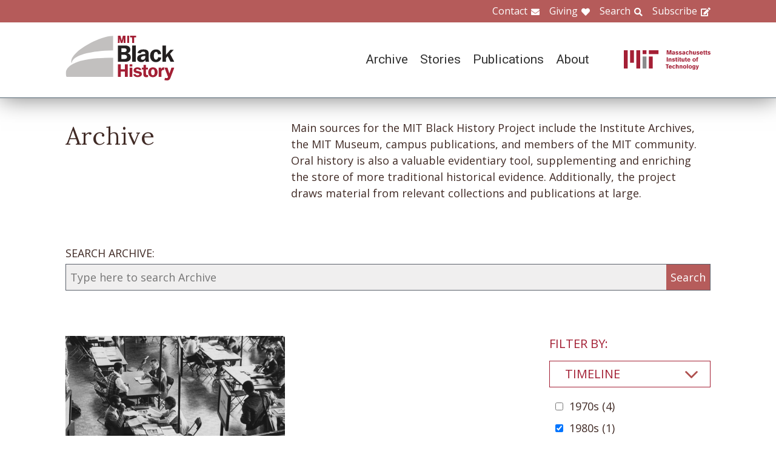

--- FILE ---
content_type: text/html; charset=UTF-8
request_url: https://www.blackhistory.mit.edu/archive-search?f%5B0%5D=career%3A108&f%5B1%5D=collection%3A163&f%5B2%5D=collection%3A173&f%5B3%5D=collection%3A181&f%5B4%5D=collection%3A193&f%5B5%5D=collection%3A197&f%5B6%5D=collection%3A208&f%5B7%5D=collection%3A223&f%5B8%5D=collection%3A250&f%5B9%5D=collection%3A252&f%5B10%5D=life%3A117&f%5B11%5D=object%3A83&f%5B12%5D=timeline%3A96
body_size: 6382
content:

<!DOCTYPE html>
<html lang="en" dir="ltr" prefix="og: https://ogp.me/ns#" class="no-js">
  <head>
    <meta charset="utf-8" />
<script>(function(i,s,o,g,r,a,m){i["GoogleAnalyticsObject"]=r;i[r]=i[r]||function(){(i[r].q=i[r].q||[]).push(arguments)},i[r].l=1*new Date();a=s.createElement(o),m=s.getElementsByTagName(o)[0];a.async=1;a.src=g;m.parentNode.insertBefore(a,m)})(window,document,"script","https://www.google-analytics.com/analytics.js","ga");ga("create", "UA-106400209-1", {"cookieDomain":"auto"});ga("set", "anonymizeIp", true);ga("send", "pageview");</script>
<meta property="og:site_name" content="MIT Black History" />
<meta name="twitter:site" content="mitblackhistory" />
<meta name="twitter:title" content="Archive Search" />
<meta property="og:url" content="https://www.blackhistory.mit.edunode/230" />
<meta property="og:title" content="Archive Search" />
<meta name="twitter:url" content="https://www.blackhistory.mit.edu/archive-search" />
<meta property="og:street_address" content="77 Massachusetts Ave" />
<meta property="og:locality" content="Cambridge" />
<meta property="og:region" content="MA" />
<meta property="og:postal_code" content="02139" />
<meta name="Generator" content="Drupal 8 (https://www.drupal.org)" />
<meta name="MobileOptimized" content="width" />
<meta name="HandheldFriendly" content="true" />
<meta name="viewport" content="width=device-width, initial-scale=1.0" />
<meta http-equiv="x-ua-compatible" content="ie=edge" />
<link rel="shortcut icon" href="/sites/default/files/mit-favicon-xp.ico" type="image/vnd.microsoft.icon" />
<link rel="canonical" href="https://www.blackhistory.mit.edu/archive-search" />
<link rel="shortlink" href="https://www.blackhistory.mit.edu/node/230" />
<link rel="revision" href="https://www.blackhistory.mit.edu/archive-search" />

    <title>Archive Search | MIT Black History</title>
    <link rel="stylesheet" media="all" href="/core/themes/stable/css/system/components/ajax-progress.module.css?q6s5lr" />
<link rel="stylesheet" media="all" href="/core/themes/stable/css/system/components/autocomplete-loading.module.css?q6s5lr" />
<link rel="stylesheet" media="all" href="/core/themes/stable/css/system/components/js.module.css?q6s5lr" />
<link rel="stylesheet" media="all" href="/core/themes/stable/css/system/components/sticky-header.module.css?q6s5lr" />
<link rel="stylesheet" media="all" href="/core/themes/stable/css/system/components/system-status-counter.css?q6s5lr" />
<link rel="stylesheet" media="all" href="/core/themes/stable/css/system/components/system-status-report-counters.css?q6s5lr" />
<link rel="stylesheet" media="all" href="/core/themes/stable/css/system/components/system-status-report-general-info.css?q6s5lr" />
<link rel="stylesheet" media="all" href="/core/themes/stable/css/system/components/tabledrag.module.css?q6s5lr" />
<link rel="stylesheet" media="all" href="/core/themes/stable/css/system/components/tablesort.module.css?q6s5lr" />
<link rel="stylesheet" media="all" href="/core/themes/stable/css/system/components/tree-child.module.css?q6s5lr" />
<link rel="stylesheet" media="all" href="/core/themes/stable/css/views/views.module.css?q6s5lr" />
<link rel="stylesheet" media="all" href="/modules/contrib/back_to_top/css/back_to_top.css?q6s5lr" />
<link rel="stylesheet" media="all" href="/modules/contrib/paragraphs/css/paragraphs.unpublished.css?q6s5lr" />
<link rel="stylesheet" media="all" href="//fonts.googleapis.com/css?family=Lora:400,400i,700,700i|Open+Sans:300,400,600,700,800|Roboto:100,300,400,500,700,900" />
<link rel="stylesheet" media="all" href="/themes/gesso/css/styles.css?q6s5lr" />

    
<!--[if lte IE 8]>
<script src="/core/assets/vendor/html5shiv/html5shiv.min.js?v=3.7.3"></script>
<![endif]-->
<script src="/themes/gesso/js/lib/modernizr.min.js?v=3.3.1"></script>

  </head>
  <body class="path-node not-front page--node-type-landing">
    <div class="skiplinks">
      <a href="#main" class="skiplinks__link visually-hidden focusable">Skip to main content</a>
    </div>
    
      <div class="dialog-off-canvas-main-canvas" data-off-canvas-main-canvas>
    <div class="layout-container">
      <header class="header " role="banner">

    <div class="header-utility">
      <div class="header-utility__inner l-constrain">
          <nav class="nav-utility" role="navigation">
  <h2 class="visually-hidden block__title">Utility Menu</h2>
  <ul class="nav nav--menu"><li class="nav__item"><a href="/contact" class="nav__link nav__link--contact" target="" data-drupal-link-system-path="node/380">Contact</a></li><li class="nav__item"><a href="/giving" class="nav__link nav__link--giving" data-drupal-link-system-path="node/381">Giving</a></li><li class="nav__item"><a href="/search" class="nav__link nav__link--search" target="" data-drupal-link-system-path="node/7">Search</a></li><li class="nav__item"><a href="http://eepurl.com/dit00P" class="nav__link nav__link--subscribe" title="subscribe">Subscribe</a></li></ul></nav>

      </div>
    </div>
    
    <div class="header-navigation">
      <div class="header-navigation__inner l-constrain">
          <span class="site-name">
  <a class="site-name__link" href="/" title="Home" rel="home">
    <h1 class="site-name__text">MIT Black History</h1>
  </a>
  <a class="site-name__link" href="https://www.web.mit.edu" title="MIT" rel="mit">
    <h2 class="site-name__mit"></h2>
  </a>
</span>

  <nav class="nav-main" role="navigation">
  <h2 class="visually-hidden block__title">Main menu</h2>
  <input class="nav__trigger" type="checkbox" id="NavButton">
	<label class="nav__label" for="NavButton" onclick>Menu</label>
  <ul class="nav nav--menu"><li class="nav__item"><a href="/archive" class="nav__link" data-drupal-link-system-path="node/6">Archive</a></li><li class="nav__item"><a href="/stories" class="nav__link" target="" data-drupal-link-system-path="node/10">Stories</a></li><li class="nav__item"><a href="/publications" class="nav__link" data-drupal-link-system-path="node/278">Publications</a></li><li class="nav__item"><a href="/about" class="nav__link" target="" data-drupal-link-system-path="node/379">About</a></li><li class="nav__item"><a href="/contact" class="nav__link nav__link--contact" target="" data-drupal-link-system-path="node/380">Contact</a></li><li class="nav__item"><a href="/giving" class="nav__link nav__link--giving" target="" data-drupal-link-system-path="node/381">Giving</a></li><li class="nav__item"><a href="/search" class="nav__link nav__link--search" target="" data-drupal-link-system-path="node/7">Search</a></li><li class="nav__item"><a href="http://web.mit.edu/" class="nav__link nav__link--mit" target="">MIT</a></li></ul></nav>

      </div>
    </div>

</header>

  
  
  

  
      <main id="main" class="main" role="main" tabindex="-1">
  
    <div data-drupal-messages-fallback class="hidden"></div>

  
  
  
      <section class="landing landing--archive-search">
      <div class="landing-heading">
  <div class="l-constrain landing-heading__grid">
    <h1 class="landing-heading__title">Archive</h1>
    <div class="landing-heading__intro">Main sources for the MIT Black History Project include the Institute Archives, the MIT Museum, campus publications, and members of the MIT community. Oral history is also a valuable evidentiary tool, supplementing and enriching the store of more traditional historical evidence. Additionally, the project draws material from relevant collections and publications at large.</div>
  </div>
</div>

    <form class="search-archive" action="/archive-search">
  <div class="l-constrain">
    <label class="form-item__label" for="keywords">SEARCH ARCHIVE:</label>
    <div class="search-archive__group">
      <input class="form-item__text" name="keywords" id="keywords" type="text" placeholder="Type here to search Archive">
      <input class="form-item__submit" type="submit" value="Search">
    </div>
  </div>
</form>
  
  <div class=" landing__grid l-constrain">
    <div class="landing__main">
          
  
      
  <div>

  <div class="view-two-col ">

  
  <div class="view__content">
             <div class="view__row">
    <div class="card--medium">
  <a class="card__link" href="/archive/black-students-conference-science-and-technology-1982">
    <div class="card__media">  <img src="/sites/default/files/styles/card_medium/public/media/image/BLACK%20STUDENT%20CONF%20SCI%20%26%20TECH%201982%20booths.jpg?itok=eCTUg8T1" width="700" height="450" alt="Black Students&#039; Conference on Science and Technology, 1982" />




</div>
    <h3 class="card__title">Black Students&#039; Conference on Science and Technology, 1982</h3>
  </a>
</div>

  </div>

      </div>

      <div class="view__pager">
            

        </div>
  
  
</div>

</div>

  
  

      </div>
    <div class="landing__sidebar">
      <h4 class="landing__label">Filter By:</h4>
          
    <div class="block--nav-facet">
  <h2 class="nav-facet__heading js-toggle-facet">Timeline</h2>
  <nav class="nav-facet" style="display:none;">
        <div class="facets-widget-checkbox">
      <ul data-drupal-facet-id="archive_timeline" data-drupal-facet-alias="timeline" class="js-facets-checkbox-links item-list__checkbox"><li class="facet-item"><a href="/archive-search?f%5B0%5D=career%3A108&amp;f%5B1%5D=collection%3A163&amp;f%5B2%5D=collection%3A173&amp;f%5B3%5D=collection%3A181&amp;f%5B4%5D=collection%3A193&amp;f%5B5%5D=collection%3A197&amp;f%5B6%5D=collection%3A208&amp;f%5B7%5D=collection%3A223&amp;f%5B8%5D=collection%3A250&amp;f%5B9%5D=collection%3A252&amp;f%5B10%5D=life%3A117&amp;f%5B11%5D=object%3A83&amp;f%5B12%5D=timeline%3A95&amp;f%5B13%5D=timeline%3A96" rel="nofollow" data-drupal-facet-item-id="timeline-95" data-drupal-facet-item-value="95"><span class="facet-item__value">1970s</span>
  <span class="facet-item__count">(4)</span>
</a></li><li class="facet-item"><a href="/archive-search?f%5B0%5D=career%3A108&amp;f%5B1%5D=collection%3A163&amp;f%5B2%5D=collection%3A173&amp;f%5B3%5D=collection%3A181&amp;f%5B4%5D=collection%3A193&amp;f%5B5%5D=collection%3A197&amp;f%5B6%5D=collection%3A208&amp;f%5B7%5D=collection%3A223&amp;f%5B8%5D=collection%3A250&amp;f%5B9%5D=collection%3A252&amp;f%5B10%5D=life%3A117&amp;f%5B11%5D=object%3A83" rel="nofollow" class="is-active" data-drupal-facet-item-id="timeline-96" data-drupal-facet-item-value="96">  <span class="facet-item__status js-facet-deactivate">(-)</span>
<span class="facet-item__value">1980s</span>
  <span class="facet-item__count">(1)</span>
</a></li></ul>
</div>

    </nav>
</div>

    <div class="block--nav-facet">
  <h2 class="nav-facet__heading js-toggle-facet">MIT School</h2>
  <nav class="nav-facet" style="display:none;">
        
  <div data-drupal-facet-id="archive_school" class="facet-empty"><div class="facets-widget-checkbox">
      
</div>
</div>

    </nav>
</div>

    <div class="block--nav-facet">
  <h2 class="nav-facet__heading js-toggle-facet">MIT Department</h2>
  <nav class="nav-facet" style="display:none;">
        
  <div data-drupal-facet-id="archive_department" class="facet-empty"><div class="facets-widget-checkbox">
      
</div>
</div>

    </nav>
</div>

    <div class="block--nav-facet">
  <h2 class="nav-facet__heading js-toggle-facet">Life@MIT</h2>
  <nav class="nav-facet" style="display:none;">
        <div class="facets-widget-checkbox">
      <ul data-drupal-facet-id="archive_life" data-drupal-facet-alias="life" class="js-facets-checkbox-links item-list__checkbox"><li class="facet-item"><a href="/archive-search?f%5B0%5D=career%3A108&amp;f%5B1%5D=collection%3A163&amp;f%5B2%5D=collection%3A173&amp;f%5B3%5D=collection%3A181&amp;f%5B4%5D=collection%3A193&amp;f%5B5%5D=collection%3A197&amp;f%5B6%5D=collection%3A208&amp;f%5B7%5D=collection%3A223&amp;f%5B8%5D=collection%3A250&amp;f%5B9%5D=collection%3A252&amp;f%5B10%5D=object%3A83&amp;f%5B11%5D=timeline%3A96" rel="nofollow" class="is-active" data-drupal-facet-item-id="life-117" data-drupal-facet-item-value="117">  <span class="facet-item__status js-facet-deactivate">(-)</span>
<span class="facet-item__value">Black Students&#039; Union (BSU)</span>
  <span class="facet-item__count">(1)</span>
</a></li><li class="facet-item"><a href="/archive-search?f%5B0%5D=career%3A108&amp;f%5B1%5D=collection%3A163&amp;f%5B2%5D=collection%3A173&amp;f%5B3%5D=collection%3A181&amp;f%5B4%5D=collection%3A193&amp;f%5B5%5D=collection%3A197&amp;f%5B6%5D=collection%3A208&amp;f%5B7%5D=collection%3A223&amp;f%5B8%5D=collection%3A250&amp;f%5B9%5D=collection%3A252&amp;f%5B10%5D=life%3A117&amp;f%5B11%5D=life%3A293&amp;f%5B12%5D=object%3A83&amp;f%5B13%5D=timeline%3A96" rel="nofollow" data-drupal-facet-item-id="life-293" data-drupal-facet-item-value="293"><span class="facet-item__value">Omega Psi Phi</span>
  <span class="facet-item__count">(3)</span>
</a></li></ul>
</div>

    </nav>
</div>

    <div class="block--nav-facet">
  <h2 class="nav-facet__heading js-toggle-facet">Career</h2>
  <nav class="nav-facet" style="display:none;">
        <div class="facets-widget-checkbox">
      <ul data-drupal-facet-id="archive_career" data-drupal-facet-alias="career" class="js-facets-checkbox-links item-list__checkbox"><li class="facet-item"><a href="/archive-search?f%5B0%5D=career%3A102&amp;f%5B1%5D=career%3A108&amp;f%5B2%5D=collection%3A163&amp;f%5B3%5D=collection%3A173&amp;f%5B4%5D=collection%3A181&amp;f%5B5%5D=collection%3A193&amp;f%5B6%5D=collection%3A197&amp;f%5B7%5D=collection%3A208&amp;f%5B8%5D=collection%3A223&amp;f%5B9%5D=collection%3A250&amp;f%5B10%5D=collection%3A252&amp;f%5B11%5D=life%3A117&amp;f%5B12%5D=object%3A83&amp;f%5B13%5D=timeline%3A96" rel="nofollow" data-drupal-facet-item-id="career-102" data-drupal-facet-item-value="102"><span class="facet-item__value">Community</span>
  <span class="facet-item__count">(3)</span>
</a></li><li class="facet-item"><a href="/archive-search?f%5B0%5D=collection%3A163&amp;f%5B1%5D=collection%3A173&amp;f%5B2%5D=collection%3A181&amp;f%5B3%5D=collection%3A193&amp;f%5B4%5D=collection%3A197&amp;f%5B5%5D=collection%3A208&amp;f%5B6%5D=collection%3A223&amp;f%5B7%5D=collection%3A250&amp;f%5B8%5D=collection%3A252&amp;f%5B9%5D=life%3A117&amp;f%5B10%5D=object%3A83&amp;f%5B11%5D=timeline%3A96" rel="nofollow" class="is-active" data-drupal-facet-item-id="career-108" data-drupal-facet-item-value="108">  <span class="facet-item__status js-facet-deactivate">(-)</span>
<span class="facet-item__value">Science</span>
  <span class="facet-item__count">(1)</span>
</a></li></ul>
</div>

    </nav>
</div>

    <div class="block--nav-facet">
  <h2 class="nav-facet__heading js-toggle-facet">Object</h2>
  <nav class="nav-facet" style="display:none;">
        <div class="facets-widget-checkbox">
      <ul data-drupal-facet-id="archive_object" data-drupal-facet-alias="object" class="js-facets-checkbox-links item-list__checkbox"><li class="facet-item"><a href="/archive-search?f%5B0%5D=career%3A108&amp;f%5B1%5D=collection%3A163&amp;f%5B2%5D=collection%3A173&amp;f%5B3%5D=collection%3A181&amp;f%5B4%5D=collection%3A193&amp;f%5B5%5D=collection%3A197&amp;f%5B6%5D=collection%3A208&amp;f%5B7%5D=collection%3A223&amp;f%5B8%5D=collection%3A250&amp;f%5B9%5D=collection%3A252&amp;f%5B10%5D=life%3A117&amp;f%5B11%5D=timeline%3A96" rel="nofollow" class="is-active" data-drupal-facet-item-id="object-83" data-drupal-facet-item-value="83">  <span class="facet-item__status js-facet-deactivate">(-)</span>
<span class="facet-item__value">Image</span>
  <span class="facet-item__count">(1)</span>
</a></li></ul>
</div>

    </nav>
</div>

    <div class="block--nav-facet">
  <h2 class="nav-facet__heading js-toggle-facet">Collection</h2>
  <nav class="nav-facet" style="display:none;">
        <div class="facets-widget-checkbox">
      <ul data-drupal-facet-id="archive_collection" data-drupal-facet-alias="collection" class="js-facets-checkbox-links item-list__checkbox"><li class="facet-item"><a href="/archive-search?f%5B0%5D=career%3A108&amp;f%5B1%5D=collection%3A163&amp;f%5B2%5D=collection%3A173&amp;f%5B3%5D=collection%3A181&amp;f%5B4%5D=collection%3A193&amp;f%5B5%5D=collection%3A208&amp;f%5B6%5D=collection%3A223&amp;f%5B7%5D=collection%3A250&amp;f%5B8%5D=collection%3A252&amp;f%5B9%5D=life%3A117&amp;f%5B10%5D=object%3A83&amp;f%5B11%5D=timeline%3A96" rel="nofollow" class="is-active" data-drupal-facet-item-id="collection-197" data-drupal-facet-item-value="197">  <span class="facet-item__status js-facet-deactivate">(-)</span>
<span class="facet-item__value">Conferences</span>
  <span class="facet-item__count">(1)</span>
</a></li><li class="facet-item"><a href="/archive-search?f%5B0%5D=career%3A108&amp;f%5B1%5D=collection%3A163&amp;f%5B2%5D=collection%3A181&amp;f%5B3%5D=collection%3A193&amp;f%5B4%5D=collection%3A197&amp;f%5B5%5D=collection%3A208&amp;f%5B6%5D=collection%3A223&amp;f%5B7%5D=collection%3A250&amp;f%5B8%5D=collection%3A252&amp;f%5B9%5D=life%3A117&amp;f%5B10%5D=object%3A83&amp;f%5B11%5D=timeline%3A96" rel="nofollow" class="is-active" data-drupal-facet-item-id="collection-173" data-drupal-facet-item-value="173">  <span class="facet-item__status js-facet-deactivate">(-)</span>
<span class="facet-item__value">Faculty</span>
  <span class="facet-item__count">(1)</span>
</a></li><li class="facet-item"><a href="/archive-search?f%5B0%5D=career%3A108&amp;f%5B1%5D=collection%3A163&amp;f%5B2%5D=collection%3A173&amp;f%5B3%5D=collection%3A181&amp;f%5B4%5D=collection%3A193&amp;f%5B5%5D=collection%3A197&amp;f%5B6%5D=collection%3A223&amp;f%5B7%5D=collection%3A250&amp;f%5B8%5D=collection%3A252&amp;f%5B9%5D=life%3A117&amp;f%5B10%5D=object%3A83&amp;f%5B11%5D=timeline%3A96" rel="nofollow" class="is-active" data-drupal-facet-item-id="collection-208" data-drupal-facet-item-value="208">  <span class="facet-item__status js-facet-deactivate">(-)</span>
<span class="facet-item__value">Harvard</span>
  <span class="facet-item__count">(1)</span>
</a></li><li class="facet-item"><a href="/archive-search?f%5B0%5D=career%3A108&amp;f%5B1%5D=collection%3A173&amp;f%5B2%5D=collection%3A181&amp;f%5B3%5D=collection%3A193&amp;f%5B4%5D=collection%3A197&amp;f%5B5%5D=collection%3A208&amp;f%5B6%5D=collection%3A223&amp;f%5B7%5D=collection%3A250&amp;f%5B8%5D=collection%3A252&amp;f%5B9%5D=life%3A117&amp;f%5B10%5D=object%3A83&amp;f%5B11%5D=timeline%3A96" rel="nofollow" class="is-active" data-drupal-facet-item-id="collection-163" data-drupal-facet-item-value="163">  <span class="facet-item__status js-facet-deactivate">(-)</span>
<span class="facet-item__value">Integration and Differentiation 1969-1994</span>
  <span class="facet-item__count">(1)</span>
</a></li><li class="facet-item"><a href="/archive-search?f%5B0%5D=career%3A108&amp;f%5B1%5D=collection%3A163&amp;f%5B2%5D=collection%3A173&amp;f%5B3%5D=collection%3A181&amp;f%5B4%5D=collection%3A193&amp;f%5B5%5D=collection%3A197&amp;f%5B6%5D=collection%3A208&amp;f%5B7%5D=collection%3A223&amp;f%5B8%5D=collection%3A252&amp;f%5B9%5D=life%3A117&amp;f%5B10%5D=object%3A83&amp;f%5B11%5D=timeline%3A96" rel="nofollow" class="is-active" data-drupal-facet-item-id="collection-250" data-drupal-facet-item-value="250">  <span class="facet-item__status js-facet-deactivate">(-)</span>
<span class="facet-item__value">Mentorship</span>
  <span class="facet-item__count">(1)</span>
</a></li><li class="facet-item"><a href="/archive-search?f%5B0%5D=career%3A108&amp;f%5B1%5D=collection%3A163&amp;f%5B2%5D=collection%3A173&amp;f%5B3%5D=collection%3A181&amp;f%5B4%5D=collection%3A193&amp;f%5B5%5D=collection%3A197&amp;f%5B6%5D=collection%3A208&amp;f%5B7%5D=collection%3A223&amp;f%5B8%5D=collection%3A249&amp;f%5B9%5D=collection%3A250&amp;f%5B10%5D=collection%3A252&amp;f%5B11%5D=life%3A117&amp;f%5B12%5D=object%3A83&amp;f%5B13%5D=timeline%3A96" rel="nofollow" data-drupal-facet-item-id="collection-249" data-drupal-facet-item-value="249"><span class="facet-item__value">Recruitment</span>
  <span class="facet-item__count">(1)</span>
</a></li><li class="facet-item"><a href="/archive-search?f%5B0%5D=career%3A108&amp;f%5B1%5D=collection%3A163&amp;f%5B2%5D=collection%3A173&amp;f%5B3%5D=collection%3A181&amp;f%5B4%5D=collection%3A197&amp;f%5B5%5D=collection%3A208&amp;f%5B6%5D=collection%3A223&amp;f%5B7%5D=collection%3A250&amp;f%5B8%5D=collection%3A252&amp;f%5B9%5D=life%3A117&amp;f%5B10%5D=object%3A83&amp;f%5B11%5D=timeline%3A96" rel="nofollow" class="is-active" data-drupal-facet-item-id="collection-193" data-drupal-facet-item-value="193">  <span class="facet-item__status js-facet-deactivate">(-)</span>
<span class="facet-item__value">Shirley A. Jackson</span>
  <span class="facet-item__count">(1)</span>
</a></li><li class="facet-item"><a href="/archive-search?f%5B0%5D=career%3A108&amp;f%5B1%5D=collection%3A163&amp;f%5B2%5D=collection%3A173&amp;f%5B3%5D=collection%3A193&amp;f%5B4%5D=collection%3A197&amp;f%5B5%5D=collection%3A208&amp;f%5B6%5D=collection%3A223&amp;f%5B7%5D=collection%3A250&amp;f%5B8%5D=collection%3A252&amp;f%5B9%5D=life%3A117&amp;f%5B10%5D=object%3A83&amp;f%5B11%5D=timeline%3A96" rel="nofollow" class="is-active" data-drupal-facet-item-id="collection-181" data-drupal-facet-item-value="181">  <span class="facet-item__status js-facet-deactivate">(-)</span>
<span class="facet-item__value">STEM Education</span>
  <span class="facet-item__count">(1)</span>
</a></li><li class="facet-item"><a href="/archive-search?f%5B0%5D=career%3A108&amp;f%5B1%5D=collection%3A163&amp;f%5B2%5D=collection%3A172&amp;f%5B3%5D=collection%3A173&amp;f%5B4%5D=collection%3A181&amp;f%5B5%5D=collection%3A193&amp;f%5B6%5D=collection%3A197&amp;f%5B7%5D=collection%3A208&amp;f%5B8%5D=collection%3A223&amp;f%5B9%5D=collection%3A250&amp;f%5B10%5D=collection%3A252&amp;f%5B11%5D=life%3A117&amp;f%5B12%5D=object%3A83&amp;f%5B13%5D=timeline%3A96" rel="nofollow" data-drupal-facet-item-id="collection-172" data-drupal-facet-item-value="172"><span class="facet-item__value">Students</span>
  <span class="facet-item__count">(1)</span>
</a></li><li class="facet-item"><a href="/archive-search?f%5B0%5D=career%3A108&amp;f%5B1%5D=collection%3A163&amp;f%5B2%5D=collection%3A173&amp;f%5B3%5D=collection%3A181&amp;f%5B4%5D=collection%3A193&amp;f%5B5%5D=collection%3A197&amp;f%5B6%5D=collection%3A208&amp;f%5B7%5D=collection%3A250&amp;f%5B8%5D=collection%3A252&amp;f%5B9%5D=life%3A117&amp;f%5B10%5D=object%3A83&amp;f%5B11%5D=timeline%3A96" rel="nofollow" class="is-active" data-drupal-facet-item-id="collection-223" data-drupal-facet-item-value="223">  <span class="facet-item__status js-facet-deactivate">(-)</span>
<span class="facet-item__value">Wesley L. Harris</span>
  <span class="facet-item__count">(1)</span>
</a></li></ul>
</div>

    </nav>
</div>

      </div>
  </div>
</section>

  
  


  </main>

  
      <section class="postscript">
    <div id="block-footer-callout" class="block block--footer-callout">
  
    
      <div class="block__content">
        <section class="cta"><div class="cta__inner l-constrain"><h2 class="cta__heading">Have a piece of MIT black history to share?</h2><div class="cta__text">The MIT Black History Project’s mission is to research, identify, and produce scholarly curatorial content on the MIT Black experience. If you have an important item you believe the project should consider for its collection, please start by contacting us on this website.</div><a href="/giving" class="cta__link">Tell us about your piece of MIT Black history</a></div></section>
    </div>
  </div>

  
</section>

  
      <footer class="footer" role="contentinfo">
  <div class="footer__inner l-constrain">

    <section class="footer__top">
        <div class="callout ">

      <h3 class="callout__heading">Follow Us</h3>
  
  

    <div class="callout__button">
        <a href="https://twitter.com/mitblackhistory" class="button button button--social button--social__twitter ">Twitter</a>
<a href="https://www.youtube.com/channel/UCbBaiaN9e99TzTodlP6fEaw" class="button button button--social button--social__youtube ">YouTube</a>
<a href="https://soundcloud.com/mitblackhistory" class="button button button--social button--social__soundcloud ">Sound Cloud</a>
<a href="http://mitblackhistory.blogspot.com/" class="button button button--social button--social__blogger ">Blogger</a>

    </div>
  
</div>

  <div class="callout ">

      <h3 class="callout__heading">Connect with us</h3>
  
  

    <div class="callout__button">
        <a href="/contact" class="button button--muted button">Contact</a>

    </div>
  
</div>

    </section>

    <section class="footer__bottom">
        <div class="callout callout--text">

  
      <div class="callout__text">
      <p>The mission of the MIT Black History Project is to research, identify, and produce scholarly curatorial content on the Black experience at MIT since the Institute opened its doors in 1865.</p>

    </div>
  

  
</div>

  <div class="callout callout--text">

  
      <div class="callout__text">
      <p>Massachusetts Institute of Technology<br />
77 Massachusetts Avenue<br />
Cambridge, MA 02139</p>

    </div>
  

  
</div>

  <div class="callout callout--text">

  
      <div class="callout__text">
      <span class="site-name"><h1 class='site-name__text'><a class='site-name__link' href='/' rel='home' title='Home'>BlackHistory</a></h1></span>
    </div>
  

  
</div>

    </section>

  </div>
</footer>

  
</div>

  </div>

    
    <script type="application/json" data-drupal-selector="drupal-settings-json">{"path":{"baseUrl":"\/","scriptPath":null,"pathPrefix":"","currentPath":"node\/230","currentPathIsAdmin":false,"isFront":false,"currentLanguage":"en","currentQuery":{"f":["career:108","collection:163","collection:173","collection:181","collection:193","collection:197","collection:208","collection:223","collection:250","collection:252","life:117","object:83","timeline:96"]}},"pluralDelimiter":"\u0003","suppressDeprecationErrors":true,"ajaxPageState":{"libraries":"back_to_top\/back_to_top_icon,back_to_top\/back_to_top_js,core\/html5shiv,facets\/drupal.facets.checkbox-widget,facets\/drupal.facets.views-ajax,facets\/soft-limit,gesso\/facets,gesso\/fonts,gesso\/global,gesso\/pager,google_analytics\/google_analytics,paragraphs\/drupal.paragraphs.unpublished,system\/base,views\/views.ajax,views\/views.module","theme":"gesso","theme_token":null},"ajaxTrustedUrl":[],"back_to_top":{"back_to_top_button_trigger":100,"back_to_top_prevent_on_mobile":true,"back_to_top_prevent_in_admin":false,"back_to_top_button_type":"image","back_to_top_button_text":"Back to top"},"google_analytics":{"trackOutbound":true,"trackMailto":true,"trackDownload":true,"trackDownloadExtensions":"7z|aac|arc|arj|asf|asx|avi|bin|csv|doc(x|m)?|dot(x|m)?|exe|flv|gif|gz|gzip|hqx|jar|jpe?g|js|mp(2|3|4|e?g)|mov(ie)?|msi|msp|pdf|phps|png|ppt(x|m)?|pot(x|m)?|pps(x|m)?|ppam|sld(x|m)?|thmx|qtm?|ra(m|r)?|sea|sit|tar|tgz|torrent|txt|wav|wma|wmv|wpd|xls(x|m|b)?|xlt(x|m)|xlam|xml|z|zip"},"facets_views_ajax":{"archive_collection":{"view_id":"archive_search_index","current_display_id":"listing","view_base_path":"","ajax_path":"\/views\/ajax"},"archive_object":{"view_id":"archive_search_index","current_display_id":"listing","view_base_path":"","ajax_path":"\/views\/ajax"},"archive_career":{"view_id":"archive_search_index","current_display_id":"listing","view_base_path":"","ajax_path":"\/views\/ajax"},"archive_life":{"view_id":"archive_search_index","current_display_id":"listing","view_base_path":"","ajax_path":"\/views\/ajax"},"archive_department":{"view_id":"archive_search_index","current_display_id":"listing","view_base_path":"","ajax_path":"\/views\/ajax"},"archive_school":{"view_id":"archive_search_index","current_display_id":"listing","view_base_path":"","ajax_path":"\/views\/ajax"},"archive_timeline":{"view_id":"archive_search_index","current_display_id":"listing","view_base_path":"","ajax_path":"\/views\/ajax"}},"facets":{"softLimit":{"archive_collection":5,"archive_career":5,"archive_life":5,"archive_department":5,"archive_school":5,"archive_timeline":5},"softLimitSettings":{"archive_collection":{"showLessLabel":"Show less","showMoreLabel":"Show more"},"archive_career":{"showLessLabel":"Show less","showMoreLabel":"Show more"},"archive_life":{"showLessLabel":"Show less","showMoreLabel":"Show more"},"archive_department":{"showLessLabel":"Show less","showMoreLabel":"Show more"},"archive_school":{"showLessLabel":"Show less","showMoreLabel":"Show more"},"archive_timeline":{"showLessLabel":"Show less","showMoreLabel":"Show more"}}},"views":{"ajax_path":"\/views\/ajax","ajaxViews":{"views_dom_id:679b94dc8da4b76451118437720b8559cd9e2bd00faf5b90f8b3839f3a9a7851":{"view_name":"archive_search_index","view_display_id":"listing","view_args":"","view_path":"\/node\/230","view_base_path":null,"view_dom_id":"679b94dc8da4b76451118437720b8559cd9e2bd00faf5b90f8b3839f3a9a7851","pager_element":0}}},"user":{"uid":0,"permissionsHash":"b7361a0269eb485a1d1c99969750c317fe5f491681f2a23d7f843b8206200010"}}</script>
<script src="/core/assets/vendor/jquery/jquery.min.js?v=3.4.1"></script>
<script src="/core/assets/vendor/jquery-once/jquery.once.min.js?v=2.2.0"></script>
<script src="/core/misc/drupalSettingsLoader.js?v=8.8.3"></script>
<script src="/core/misc/drupal.js?v=8.8.3"></script>
<script src="/core/misc/drupal.init.js?v=8.8.3"></script>
<script src="/core/assets/vendor/jquery.ui/ui/effect-min.js?v=1.12.1"></script>
<script src="/modules/contrib/back_to_top/js/back_to_top.js?v=8.8.3"></script>
<script src="/modules/contrib/google_analytics/js/google_analytics.js?v=8.8.3"></script>
<script src="/themes/gesso/js/lib/headroom.min.js?v=8.8.3"></script>
<script src="/themes/gesso/js/scripts.js?v=8.8.3"></script>
<script src="/themes/gesso/js/facets.js?v=8.8.3"></script>
<script src="/modules/contrib/facets/js/base-widget.js?v=8.8.3"></script>
<script src="/core/misc/progress.js?v=8.8.3"></script>
<script src="/core/modules/responsive_image/js/responsive_image.ajax.js?v=8.8.3"></script>
<script src="/core/misc/ajax.js?v=8.8.3"></script>
<script src="/core/themes/stable/js/ajax.js?v=8.8.3"></script>
<script src="/modules/contrib/facets/js/facets-views-ajax.js?q6s5lr"></script>
<script src="/modules/contrib/facets/js/checkbox-widget.js?v=8.8.3"></script>
<script src="/modules/contrib/facets/js/soft-limit.js?v=8.8.3"></script>
<script src="/core/assets/vendor/jquery-form/jquery.form.min.js?v=4.22"></script>
<script src="/core/modules/views/js/base.js?v=8.8.3"></script>
<script src="/core/modules/views/js/ajax_view.js?v=8.8.3"></script>

  </body>
</html>
